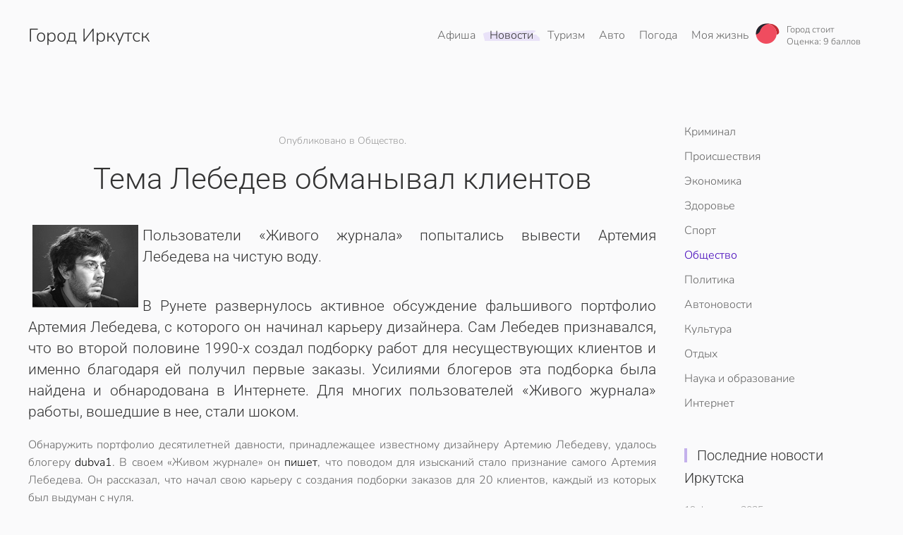

--- FILE ---
content_type: text/html; charset=utf-8
request_url: https://www.38i.ru/news/society/63-63
body_size: 9024
content:
<!DOCTYPE html>
<html lang="ru-ru" dir="ltr">
    <head>
        <meta name="viewport" content="width=device-width, initial-scale=1">
        <link rel="icon" href="/images/tpl/favicon.png" sizes="any">
                <link rel="apple-touch-icon" href="/images/tpl/apple-touch-icon.png">
        <meta charset="utf-8" />
	<base href="https://www.38i.ru/news/society/63-63" />
	<meta name="keywords" content="профессионального, профессиональных, профессиональны, самостоятельный, корреспонденту" />
	<meta name="twitter:card" content="summary_large_image" />
	<meta name="twitter:site" content="Мой Иркутск" />
	<meta name="og:site_name" content="Мой Иркутск" />
	<meta name="og:title" content="Тема Лебедев обманывал клиентов - Иркутск" />
	<meta name="twitter:title" content="Тема Лебедев обманывал клиентов - Иркутск" />
	<meta name="og:description" content=" Пользователи «Живого журнала» попытались вывести Артемия Лебедева на чистую воду. В Рунете развернулос" />
	<meta name="twitter:description" content=" Пользователи «Живого журнала» попытались вывести Артемия Лебедева на чистую воду. В Рунете развернулос" />
	<meta name="og:url" content="https://www.38i.ru/news/society/63-63" />
	<meta name="og:type" content="website" />
	<meta name="og:image" content="https://www.38i.ru/images/stories/lebedev.jpg" />
	<meta name="twitter:image" content="https://www.38i.ru/images/stories/lebedev.jpg" />
	<meta name="description" content=" Пользователи &amp;laquo;Живого журнала&amp;raquo; попытались вывести Артемия Лебедева на чистую воду.&amp;nbsp;В Рунете развернулос" />
	<meta name="generator" content="Joomla! - Open Source Content Management" />
	<title>Тема Лебедев обманывал клиентов - Иркутск</title>
	<link href="/templates/yootheme/css/theme.22.css?1736437726" rel="stylesheet" />
	<script src="/media/jui/js/jquery.min.js?8f693aff71a66377a58f84ae49533c2a"></script>
	<script src="/media/jui/js/jquery-noconflict.js?8f693aff71a66377a58f84ae49533c2a"></script>
	<script src="/media/jui/js/jquery-migrate.min.js?8f693aff71a66377a58f84ae49533c2a"></script>
	<script src="/templates/yootheme/vendor/assets/uikit/dist/js/uikit.min.js?4.4.12"></script>
	<script src="/templates/yootheme/vendor/assets/uikit/dist/js/uikit-icons-summit.min.js?4.4.12"></script>
	<script src="/templates/yootheme/js/theme.js?4.4.12"></script>
	<script>
document.addEventListener('DOMContentLoaded', function() {
            Array.prototype.slice.call(document.querySelectorAll('a span[id^="cloak"]')).forEach(function(span) {
                span.innerText = span.textContent;
            });
        });
	</script>
	<script type="text/javascript">
<!--
var _acic={dataProvider:10,allowCookieMatch:false};(function(){var e=document.createElement("script");e.type="text/javascript";e.async=true;e.src="https://www.acint.net/aci.js";var t=document.getElementsByTagName("script")[0];t.parentNode.insertBefore(e,t)})()
//-->
</script>
	<script>window.yootheme ||= {}; var $theme = yootheme.theme = {"i18n":{"close":{"label":"Close"},"totop":{"label":"Back to top"},"marker":{"label":"Open"},"navbarToggleIcon":{"label":"Open menu"},"paginationPrevious":{"label":"Previous page"},"paginationNext":{"label":"Next page"},"searchIcon":{"toggle":"Open Search","submit":"Submit Search"},"slider":{"next":"Next slide","previous":"Previous slide","slideX":"Slide %s","slideLabel":"%s of %s"},"slideshow":{"next":"Next slide","previous":"Previous slide","slideX":"Slide %s","slideLabel":"%s of %s"},"lightboxPanel":{"next":"Next slide","previous":"Previous slide","slideLabel":"%s of %s","close":"Close"}}};</script>

    </head>
    <body class="">

        <div class="uk-hidden-visually uk-notification uk-notification-top-left uk-width-auto">
            <div class="uk-notification-message">
                <a href="#tm-main">Перейти к содержимому</a>
            </div>
        </div>

        
        
        <div class="tm-page">

                        


<header class="tm-header-mobile uk-hidden@m">


    
        <div class="uk-navbar-container">

            <div class="uk-container uk-container-expand">
                <nav class="uk-navbar" uk-navbar="{&quot;align&quot;:&quot;left&quot;,&quot;container&quot;:&quot;.tm-header-mobile&quot;,&quot;boundary&quot;:&quot;.tm-header-mobile .uk-navbar-container&quot;}">

                                        <div class="uk-navbar-left">

                                                    <a href="https://www.38i.ru/" aria-label="Вернуться в начало" class="uk-logo uk-navbar-item">
    Город Иркутск</a>
                        
                        
                    </div>
                    
                    
                                        <div class="uk-navbar-right">

                                                    
                        
                        <a uk-toggle href="#tm-dialog-mobile" class="uk-navbar-toggle">

        
        <div uk-navbar-toggle-icon></div>

        
    </a>

                    </div>
                    
                </nav>
            </div>

        </div>

    



        <div id="tm-dialog-mobile" uk-offcanvas="container: true; overlay: true" mode="slide" flip>
        <div class="uk-offcanvas-bar uk-flex uk-flex-column">

                        <button class="uk-offcanvas-close uk-close-large" type="button" uk-close uk-toggle="cls: uk-close-large; mode: media; media: @s"></button>
            
                        <div class="uk-margin-auto-bottom">
                
<div class="uk-panel" id="module-menu-dialog-mobile">

    
    
<ul class="uk-nav uk-nav-default">
    
	<li class="item-402 uk-parent"><a href="/afisha">Афиша</a>
	<ul class="uk-nav-sub">

		<li class="item-403"><a href="/afisha/kino">Кино</a></li>
		<li class="item-404"><a href="/afisha/party">Вечеринки</a></li>
		<li class="item-405"><a href="/afisha/exhibitions">Выставки</a></li>
		<li class="item-406"><a href="/afisha/concerts">Концерты</a></li>
		<li class="item-407"><a href="/afisha/performances">Спектакли</a></li>
		<li class="item-408"><a href="/afisha/city">В городе</a></li>
		<li class="item-1041"><a href="/tv">ТВ программа</a></li></ul></li>
	<li class="item-58 uk-active uk-parent"><a href="/news">Новости</a>
	<ul class="uk-nav-sub">

		<li class="item-49"><a href="/news/crime">Криминал</a></li>
		<li class="item-41"><a href="/news/accidents">Происшествия</a></li>
		<li class="item-280"><a href="/news/economy">Экономика</a></li>
		<li class="item-46"><a href="/news/health">Здоровье</a></li>
		<li class="item-281"><a href="/news/sport">Спорт</a></li>
		<li class="item-33 uk-active"><a href="/news/society">Общество</a></li>
		<li class="item-35"><a href="/news/policy">Политика</a></li>
		<li class="item-48"><a href="/news/auto">Автоновости</a></li>
		<li class="item-37"><a href="/news/kultura">Культура</a></li>
		<li class="item-38"><a href="/news/rest">Отдых</a></li>
		<li class="item-40"><a href="/news/science">Наука и образование</a></li>
		<li class="item-36"><a href="/news/internet">Интернет</a></li></ul></li>
	<li class="item-76 uk-parent"><a href="/tourism">Туризм</a>
	<ul class="uk-nav-sub">

		<li class="item-156"><a href="/tourism/kak-otdokhnut">Как отдохнуть</a></li>
		<li class="item-157"><a href="/tourism/irkutsk-za-granitsej">Иркутск за границей</a></li>
		<li class="item-424"><a href="/tourism/avia">Поиск авиабилетов</a></li>
		<li class="item-80"><a href="/tourism/transport">Расписание поездов</a></li>
		<li class="item-698"><a href="/tourism/elekrtichki">Расписание электричек</a></li>
		<li class="item-703"><a href="/tourism/avia-tablo">Расписание самолётов</a></li></ul></li>
	<li class="item-79 uk-parent"><a href="/auto">Авто</a>
	<ul class="uk-nav-sub">

		<li class="item-111"><a href="/auto/gasoline">Цены на бензин</a></li>
		<li class="item-456"><a href="/auto/probki">Пробки</a></li></ul></li>
	<li class="item-276"><a href="/weather">Погода</a></li>
	<li class="item-431 uk-parent"><a href="/mylife">Моя жизнь</a>
	<ul class="uk-nav-sub">

		<li class="item-84"><a href="/mylife/women">Женский журнал</a></li>
		<li class="item-85"><a href="/mylife/man">Мужской журнал</a></li>
		<li class="item-105"><a href="/mylife/home">Советы для дома</a></li>
		<li class="item-432"><a href="/mylife/domashnii">Домашний журнал</a></li>
		<li class="item-433"><a href="/mylife/recept">Кулинарные рецепты</a></li>
		<li class="item-1042"><a href="/business">Бизнес</a></li>
		<li class="item-1043"><a href="/mylife">Культура</a></li></ul></li></ul>

</div>

            </div>
            
            
        </div>
    </div>
    
    
    

</header>




<header class="tm-header uk-visible@m">



        <div uk-sticky media="@m" cls-active="uk-navbar-sticky" sel-target=".uk-navbar-container">
    
        <div class="uk-navbar-container">

            <div class="uk-container">
                <nav class="uk-navbar" uk-navbar="{&quot;align&quot;:&quot;left&quot;,&quot;container&quot;:&quot;.tm-header &gt; [uk-sticky]&quot;,&quot;boundary&quot;:&quot;.tm-header .uk-navbar-container&quot;}">

                                        <div class="uk-navbar-left">

                                                    <a href="https://www.38i.ru/" aria-label="Вернуться в начало" class="uk-logo uk-navbar-item">
    Город Иркутск</a>
                        
                        
                        
                    </div>
                    
                    
                                        <div class="uk-navbar-right">

                                                    
<ul class="uk-navbar-nav">
    
	<li class="item-402 uk-parent"><a href="/afisha">Афиша</a>
	<div class="uk-drop uk-navbar-dropdown"><div><ul class="uk-nav uk-navbar-dropdown-nav">

		<li class="item-403"><a href="/afisha/kino">Кино</a></li>
		<li class="item-404"><a href="/afisha/party">Вечеринки</a></li>
		<li class="item-405"><a href="/afisha/exhibitions">Выставки</a></li>
		<li class="item-406"><a href="/afisha/concerts">Концерты</a></li>
		<li class="item-407"><a href="/afisha/performances">Спектакли</a></li>
		<li class="item-408"><a href="/afisha/city">В городе</a></li>
		<li class="item-1041"><a href="/tv">ТВ программа</a></li></ul></div></div></li>
	<li class="item-58 uk-active uk-parent"><a href="/news">Новости</a>
	<div class="uk-drop uk-navbar-dropdown"><div><ul class="uk-nav uk-navbar-dropdown-nav">

		<li class="item-49"><a href="/news/crime">Криминал</a></li>
		<li class="item-41"><a href="/news/accidents">Происшествия</a></li>
		<li class="item-280"><a href="/news/economy">Экономика</a></li>
		<li class="item-46"><a href="/news/health">Здоровье</a></li>
		<li class="item-281"><a href="/news/sport">Спорт</a></li>
		<li class="item-33 uk-active"><a href="/news/society">Общество</a></li>
		<li class="item-35"><a href="/news/policy">Политика</a></li>
		<li class="item-48"><a href="/news/auto">Автоновости</a></li>
		<li class="item-37"><a href="/news/kultura">Культура</a></li>
		<li class="item-38"><a href="/news/rest">Отдых</a></li>
		<li class="item-40"><a href="/news/science">Наука и образование</a></li>
		<li class="item-36"><a href="/news/internet">Интернет</a></li></ul></div></div></li>
	<li class="item-76 uk-parent"><a href="/tourism">Туризм</a>
	<div class="uk-drop uk-navbar-dropdown"><div><ul class="uk-nav uk-navbar-dropdown-nav">

		<li class="item-156"><a href="/tourism/kak-otdokhnut">Как отдохнуть</a></li>
		<li class="item-157"><a href="/tourism/irkutsk-za-granitsej">Иркутск за границей</a></li>
		<li class="item-424"><a href="/tourism/avia">Поиск авиабилетов</a></li>
		<li class="item-80"><a href="/tourism/transport">Расписание поездов</a></li>
		<li class="item-698"><a href="/tourism/elekrtichki">Расписание электричек</a></li>
		<li class="item-703"><a href="/tourism/avia-tablo">Расписание самолётов</a></li></ul></div></div></li>
	<li class="item-79 uk-parent"><a href="/auto">Авто</a>
	<div class="uk-drop uk-navbar-dropdown"><div><ul class="uk-nav uk-navbar-dropdown-nav">

		<li class="item-111"><a href="/auto/gasoline">Цены на бензин</a></li>
		<li class="item-456"><a href="/auto/probki">Пробки</a></li></ul></div></div></li>
	<li class="item-276"><a href="/weather">Погода</a></li>
	<li class="item-431 uk-parent"><a href="/mylife">Моя жизнь</a>
	<div class="uk-drop uk-navbar-dropdown"><div><ul class="uk-nav uk-navbar-dropdown-nav">

		<li class="item-84"><a href="/mylife/women">Женский журнал</a></li>
		<li class="item-85"><a href="/mylife/man">Мужской журнал</a></li>
		<li class="item-105"><a href="/mylife/home">Советы для дома</a></li>
		<li class="item-432"><a href="/mylife/domashnii">Домашний журнал</a></li>
		<li class="item-433"><a href="/mylife/recept">Кулинарные рецепты</a></li>
		<li class="item-1042"><a href="/business">Бизнес</a></li>
		<li class="item-1043"><a href="/mylife">Культура</a></li></ul></div></div></li></ul>

<div class="uk-navbar-item" id="module-143">

    
    <a class="uk-inline uk-link-heading uk-visible@s uk-margin-right" href="/auto/probki" title="Пробки в Иркутске">

<style>
.simple-traffic-widget__icon {
    width: 34px;
    height: 34px;
    display: inline-block;
    vertical-align: middle;
}
</style>
<div class="uk-flex uk-flex-middle">
<div>
<span class="simple-traffic-widget__icon"><img src="/probki/red.svg"></span>
</div>
<div class="uk-margin-small-left" style=" line-height: 1em;">
<small>Город стоит </small><br>
<small>Оценка: 9 баллов</small>
</div>
</div>
</a>
</div>

                        
                                                    
                        
                    </div>
                    
                </nav>
            </div>

        </div>

        </div>
    







</header>

            
            

            <main id="tm-main"  class="tm-main uk-section uk-section-default" uk-height-viewport="expand: true">

                                <div class="uk-container">

                    
                    <div class="uk-grid" uk-grid>
                        <div class="uk-width-expand@m">

                    
                            
                
                <div id="system-message-container" data-messages="[]">
</div>

                
<article id="article-63" class="uk-article" data-permalink="https://www.38i.ru/news/society/63-63" typeof="Article" vocab="https://schema.org/">

    <meta property="name" content="Тема Лебедев обманывал клиентов">
    <meta property="author" typeof="Person" content="">
    <meta property="dateModified" content="2012-06-06T17:05:43+04:00">
    <meta property="datePublished" content="2008-07-21T17:12:47+04:00">
    <meta class="uk-margin-remove-adjacent" property="articleSection" content="Общество">

    
        <div class="uk-container uk-container-small">
    
                            <p class="uk-margin-top uk-margin-remove-bottom uk-article-meta uk-text-center">
                                Опубликовано в Общество.            </p>
                
                    <h1 property="headline" class="uk-margin-top uk-margin-remove-bottom uk-text-center uk-article-title">
                Тема Лебедев обманывал клиентов            </h1>
        
        
        
        
                        </div>
            
            
                        <div class="uk-container uk-container-small">
            
        
        
                <div  class="uk-margin-medium-top" property="text">

            
                            
<h5 class="lead" align="justify"><img src="/images/stories/lebedev.jpg" hspace="6" alt="" title="" border="0" style="float: left;" />Пользователи &laquo;Живого журнала&raquo; попытались вывести Артемия Лебедева на чистую воду.&nbsp;</h5><h5 class="lead" align="justify">В Рунете развернулось активное обсуждение фальшивого портфолио Артемия Лебедева, с которого он начинал карьеру дизайнера. Сам Лебедев признавался, что во второй половине 1990-х создал подборку работ для несуществующих клиентов и именно благодаря ей получил первые заказы. Усилиями блогеров эта подборка была найдена и обнародована в Интернете. Для многих пользователей &laquo;Живого журнала&raquo; работы, вошедшие в нее, стали шоком. </h5> <p align="justify">Обнаружить портфолио десятилетней давности, принадлежащее известному дизайнеру Артемию Лебедеву, удалось блогеру<font color="#000000"> </font><font color="#000000">dubva1</font>. В своем &laquo;Живом журнале&raquo; он<font color="#000000"> </font><font color="#000000">пишет</font>, что поводом для изысканий стало признание самого Артемия Лебедева. Он рассказал, что начал свою карьеру с создания подборки заказов для 20 клиентов, каждый из которых был выдуман с нуля. </p><p align="justify">&laquo;Мне настолько стало интересно, что же там делал Лебедев в далеком 1996 году, что я попытался разыскать это &laquo;мифическое&raquo; портфолио&raquo;, &ndash; признался блогер. По его словам, для этого он связался с несколькими знакомыми дизайнерами из Москвы. Именно они и помогли ему найти этот раритет. </p><p align="justify">&laquo;Они сообщили мне, что это портфолио было сделано во время его работы в дизайн-студии &laquo;Артографика&raquo;, которую он сам, кстати, и выдумал. На следующий день Владимир Самойлов (имя подкорректировано) прислал мне письмо&raquo;, &ndash; пишет dubva1. </p><p align="justify">В письме описываются первые шаги Артемия Лебедева в области дизайна и содержатся его работы. В основном это фирменные знаки и варианты рекламы для различных компаний, среди которых есть и такие известные бренды, как Apple, &laquo;Билайн&raquo; и радио &laquo;Максимум&raquo;. </p><p align="justify">Опубликованная информация вызвала большой интерес со стороны блогеров. Пост dubva1 даже вошел в первую тройку самых обсуждаемых записей в &laquo;Живом журнале&raquo;. Любопытно, что негативные отзывы исходили в основном не от профессиональных дизайнеров, а от обычных пользователей LiveJournal. </p><p align="justify">Во-первых, их возмутил тот факт, что Лебедев прибег к фальсификации. Во-вторых, многие выразили недоумение по поводу художественной ценности выложенных работ. </p><p align="justify">&laquo;Чушь какая-то. Не мог Лебедев даже 12 лет назад рисовать так&raquo;; &laquo;Начал нечестно, да и сейчас отвратительно себя ведет&raquo;, &laquo;Всегда говорил, что Тема &ndash; это раздутый мыльный пузырь&raquo; &ndash; реагировали блогеры. </p><p align="justify">Что же касается коллег Артемия Лебедева, то они большей частью отметили высокий уровень исполнения работ. По их мнению, для ситуации десятилетней давности Лебедев выдавал вполне качественный продукт. Такую же оценку работам дали и независимые эксперты. </p><p align="justify">&laquo;По-моему, для 1997 года это очень даже хорошо. Особенно учитывая тот факт, что тогда Артемий и меньше знал, и меньше умел. Все-таки знание приходит с опытом. К тому же нужно учитывать тот факт, что тогда в России дизайн был еще не очень развит, &ndash; подчеркнул в интервью газете ВЗГЛЯД дизайнер студии Deluxe Interactive Степан Бурлаков. &ndash; Конечно, с тех пор в дизайне произошли многие изменения. Сейчас отдельно развивается шрифтовой дизайн, который является неотъемлемой частью профессионального создания логотипов. То же самое касается идей. Раньше специалисты пытались показать товар лицом &ndash; и если речь шла о фирме, которая продает груши, то на логотипе рисовалась груша. Теперь же более актуальными считаются не поверхностные идеи, а которые рассчитаны на фантазию и некую мыслительную работу. В любом случае работы Артемия Лебедева очень профессиональны. Я уважаю его как специалиста и считаю, что все остальные дизайнеры, которые поднимают шум, и пальца его не стоят&raquo;. </p><p align="justify">Вместе с тем другой специалист в области дизайна на условиях анонимности дал несколько иную оценку происшедшему. &laquo;То, что мы видим, &ndash; действительно следствие грамотного пиара и раскрутки, потому что работы в портфолио очень посредственны. В первую очередь смущают шрифты и сочетание цветов. Кроме того, некоторые из идей слишком примитивны. Однако ввиду того, что Лебедев признан в Рунете дизайнером № 1, а в последнее время его блог бьет по популярности все рекорды, критиковать его открыто просто опасаются. Что же касается тех, кто защищает талант Артемия Лебедева, то, скорее, они очарованы им как личностью. Потому что как самостоятельный дизайнер Лебедев не работает уже долгое время. Сейчас он скорее организатор&raquo;, &ndash; прокомментировал собеседник газеты ВЗГЛЯД. </p><p align="justify">Сам Артемий Лебедев пост, посвященный своему раннему творчеству, оставил без внимания. Получить какой-либо комментарий по поводу происшедшего у дизайнера корреспонденту газеты ВЗГЛЯД не удалось. В данный момент Лебедев лежит в больнице и, если верить его ЖЖ, гораздо более увлечен <a href="http://tema.livejournal.com/136430.html" target="_blank"><font color="#000000">вопросом</font></a><font color="#000000">,</font> как изолировать себя от любопытных посетителей. </p><p align="right">Источник: &quot;ВЗОР&quot;</p>            
        </div>
        
        
        
                <ul class="uk-list">

                            <li>Создано <time datetime="2008-07-22T02:17:15+09:00">22 июля 2008</time>.</li>
            
            
            
        </ul>
        
        
        
        
        </div>
    
</article>


                
                                                </div>

                        
<aside id="tm-sidebar" class="tm-sidebar uk-width-1-4@m">
    
<div class="uk-grid uk-child-width-1-1" uk-grid>    <div>
<div class="uk-panel" id="module-100">

    
    
<ul class="uk-nav uk-nav-default">
    
	<li class="item-49"><a href="/news/crime">Криминал</a></li>
	<li class="item-41"><a href="/news/accidents">Происшествия</a></li>
	<li class="item-280"><a href="/news/economy">Экономика</a></li>
	<li class="item-46"><a href="/news/health">Здоровье</a></li>
	<li class="item-281"><a href="/news/sport">Спорт</a></li>
	<li class="item-33 uk-active"><a href="/news/society">Общество</a></li>
	<li class="item-35"><a href="/news/policy">Политика</a></li>
	<li class="item-48"><a href="/news/auto">Автоновости</a></li>
	<li class="item-37"><a href="/news/kultura">Культура</a></li>
	<li class="item-38"><a href="/news/rest">Отдых</a></li>
	<li class="item-40"><a href="/news/science">Наука и образование</a></li>
	<li class="item-36"><a href="/news/internet">Интернет</a></li></ul>

</div>
</div>    <div>
<div class="uk-panel" id="module-170">

    
    
<div class="uk-grid tm-grid-expand uk-child-width-1-1 uk-grid-margin">
<div class="uk-width-1-1">
    
        
            
            
            
                
                    
<h3 class="uk-h5 uk-heading-bullet">        <a class="el-link uk-link-reset" href="/news"><span>Последние новости Иркутска</span></a>    </h3>
<div class="uk-grid-item-match uk-margin">
        <a class="uk-panel uk-margin-remove-first-child uk-link-toggle" href="/news/accidents/8761-v-irkutskom-aeroportu-nachalis-trenirovki-lichnogo-sostava-parashyutno-desantnoj-pozharnoj-sluzhby">    
        
            
                
            
            
                                                
                
                    

                <div class="el-meta uk-text-meta uk-margin-small-top">19 февраля 2025</div>        
                <h4 class="el-title uk-h6 uk-margin-small-top uk-margin-remove-bottom">                        В Иркутском аэропорту начались тренировки личного состава парашютно-десантной пожарной службы                    </h4>        
        
    
        
        
        
        
        

                
                
            
        
        </a>    
</div>
<div class="uk-grid-item-match uk-margin">
        <a class="uk-panel uk-margin-remove-first-child uk-link-toggle" href="/news/accidents/8756-vblizi-mysa-uyuga-provalilsya-pod-ljod-avtomobil">    
        
            
                
            
            
                                                
                
                    

                <div class="el-meta uk-text-meta uk-margin-small-top">17 февраля 2025</div>        
                <h4 class="el-title uk-h6 uk-margin-small-top uk-margin-remove-bottom">                        Вблизи мыса Уюга провалился под лёд автомобиль.                    </h4>        
        
    
        
        
        
        
        

                
                
            
        
        </a>    
</div>
<div class="uk-grid-item-match uk-margin">
        <a class="uk-panel uk-margin-remove-first-child uk-link-toggle" href="/news/auto/8734-tsena-proezda-vyrastet-na-marshrutakh-10-81-83-v-irkutske">    
        
            
                
            
            
                                                
                
                    

                <div class="el-meta uk-text-meta uk-margin-small-top">05 февраля 2025</div>        
                <h4 class="el-title uk-h6 uk-margin-small-top uk-margin-remove-bottom">                        Цена проезда вырастет на маршрутах 10, 81, 83 в Иркутске.                    </h4>        
        
    
        
        
        
        
        

                
                
            
        
        </a>    
</div>
<div class="uk-grid-item-match uk-margin">
        <a class="uk-panel uk-margin-remove-first-child uk-link-toggle" href="/news/crime/8732-v-irkutskoj-oblasti-muzhchinu-budut-sudit-za-nezakonnuyu-vyrubku-lesa-na-summu-100-tysyach-rublej">    
        
            
                
            
            
                                                
                
                    

                <div class="el-meta uk-text-meta uk-margin-small-top">04 февраля 2025</div>        
                <h4 class="el-title uk-h6 uk-margin-small-top uk-margin-remove-bottom">                        В Иркутской области мужчину будут судить за незаконную вырубку леса на сумму 100 тысяч рублей.                    </h4>        
        
    
        
        
        
        
        

                
                
            
        
        </a>    
</div>
<div class="uk-grid-item-match uk-margin">
        <a class="uk-panel uk-margin-remove-first-child uk-link-toggle" href="/news/auto/8730-stoimost-proezda-povysitsya-na-shesti-marshrutakh-s-27-fevralya">    
        
            
                
            
            
                                                
                
                    

                <div class="el-meta uk-text-meta uk-margin-small-top">01 февраля 2025</div>        
                <h4 class="el-title uk-h6 uk-margin-small-top uk-margin-remove-bottom">                        Стоимость проезда повысится на шести маршрутах с 27 февраля                    </h4>        
        
    
        
        
        
        
        

                
                
            
        
        </a>    
</div>
                
            
        
    
</div></div>
</div>
</div></div>
</aside>

                    </div>
                     
                </div>
                
            </main>

            
<div class="tm-bottom uk-section-default uk-section">

    
        
        
        
                        <div class="uk-container">
            
                
<div class="uk-grid uk-child-width-expand@m" uk-grid>    <div>
<div class="uk-panel" id="module-159">

    
        <h5>

                О сайте        
        </h5>

    
    
<ul class="uk-nav uk-nav-default">
    
	<li class="item-1015"><a href="/reklama">Реклама</a></li>
	<li class="item-1016"><a href="/contakt">Контакты</a></li>
	<li class="item-1017"><a href="/blog38">Блог портала</a></li>
	<li class="item-1018"><a href="/partners">Партнеры</a></li>
	<li class="item-1019"><a href="/site-map">Карта сайта</a></li></ul>

</div>
</div>    <div>
<div class="uk-panel" id="module-1">

    
        <h5>

                Сервисы        
        </h5>

    
    
<ul class="uk-nav uk-nav-default">
    
	<li class="item-1020"><a href="/weather">Погода</a></li>
	<li class="item-1021"><a href="/afisha">Афиша Иркутск</a></li>
	<li class="item-1022"><a href="/tv">ТВ программа</a></li>
	<li class="item-1023"><a href="/ads">Объявления</a></li>
	<li class="item-1024"><a href="/realty">Недвижимость</a></li>
	<li class="item-1025"><a href="/auto/probki">Пробки</a></li></ul>

</div>
</div>    <div>
<div class="uk-panel" id="module-101">

    
        <h5>

                Расписания        
        </h5>

    
    
<ul class="uk-nav uk-nav-default">
    
	<li class="item-1032"><a href="/tourism/transport">Расписание поездов</a></li>
	<li class="item-1033"><a href="/tourism/elekrtichki">Расписание электричек</a></li>
	<li class="item-1034"><a href="/tourism/avia">Поиск авиабилетов</a></li>
	<li class="item-1035"><a href="/tourism/avia-tablo">Расписание самолетов</a></li></ul>

</div>
</div>    <div>
<div class="uk-panel" id="module-163">

    
    <div>
	</div>
</div>
</div></div>
                        </div>
            
        
    
</div>


                        <footer>
                <!-- Builder #footer -->
<div class="uk-section-muted uk-section uk-section-small">
    
        
        
        
            
                                <div class="uk-container">                
                    <div class="uk-grid tm-grid-expand uk-child-width-1-1 uk-grid-margin">
<div class="uk-width-1-1">
    
        
            
            
            
                
                    <div><div class="uk-text-small">
<p class="uk-text-small">Полное или частичное использование материалов без указания обратной&nbsp; веб ссылки на сайт 38i.ru запрещено.</p>
<p class="uk-text-small">© 2008-2025 <a href="/">Город Иркутск</a>. Разработано Web Easy</p>
</div></div>
                
            
        
    
</div></div>
                                </div>                
            
        
    
</div>            </footer>
            
        </div>

        
        
<div class="uk-margin-remove-last-child custom" ><!-- Yandex.Metrika counter -->
<script type="text/javascript">
(function (d, w, c) {
    (w[c] = w[c] || []).push(function() {
        try {
            w.yaCounter6474058 = new Ya.Metrika({id:6474058, enableAll: true});
        } catch(e) {}
    });
    
    var n = d.getElementsByTagName("script")[0],
        s = d.createElement("script"),
        f = function () { n.parentNode.insertBefore(s, n); };
    s.type = "text/javascript";
    s.async = true;
    s.src = (d.location.protocol == "https:" ? "https:" : "http:") + "//mc.yandex.ru/metrika/watch.js";

    if (w.opera == "[object Opera]") {
        d.addEventListener("DOMContentLoaded", f);
    } else { f(); }
})(document, window, "yandex_metrika_callbacks");
</script>
<noscript><div><img src="//mc.yandex.ru/watch/6474058" style="position:absolute; left:-9999px;" alt="" /></div></noscript>
<!-- /Yandex.Metrika counter --></div>


    </body>
</html>


--- FILE ---
content_type: image/svg+xml
request_url: https://www.38i.ru/probki/red.svg
body_size: 319
content:
<svg id="Layer_1" data-name="Layer 1" xmlns="http://www.w3.org/2000/svg" viewBox="0 0 163.9 145.9"><defs><style>.cls-1{fill:#c22b33;}.cls-2{fill:#f04c5f;}.cls-3{fill:#1f262e;}</style></defs><path class="cls-1" d="M158.19,45.5c-7.7-22.1-30.3-38.8-52.8-41.2-6.5-.6-8.3-1.3-14.5-1.4h-1.7c-5.21,0-9.71.21-11.74.33,37.06,2.12,66.34,32.35,66.34,69.57,0,2.36-.12,4.68-.35,7C160.81,76.17,164.59,63.88,158.19,45.5Z"/><path class="cls-2" d="M2.8,72.8c0,38.5,31.6,69.8,70.5,69.8s70.5-31.2,70.5-69.8S112.3,3.1,73.3,3.1,2.8,34.3,2.8,72.8"/><path class="cls-3" d="M73.1,2.6C34.6,3.3,2.8,34,2.8,71.8c0,2.1.1,4.2.3,6.2,10.3-.8,24.5-14.2,27.7-25C41.5,20.1,68,4.47,96.8,3.27A144.91,144.91,0,0,0,82.1,2.4c-3.3,0-6.2.1-9,.2"/></svg>